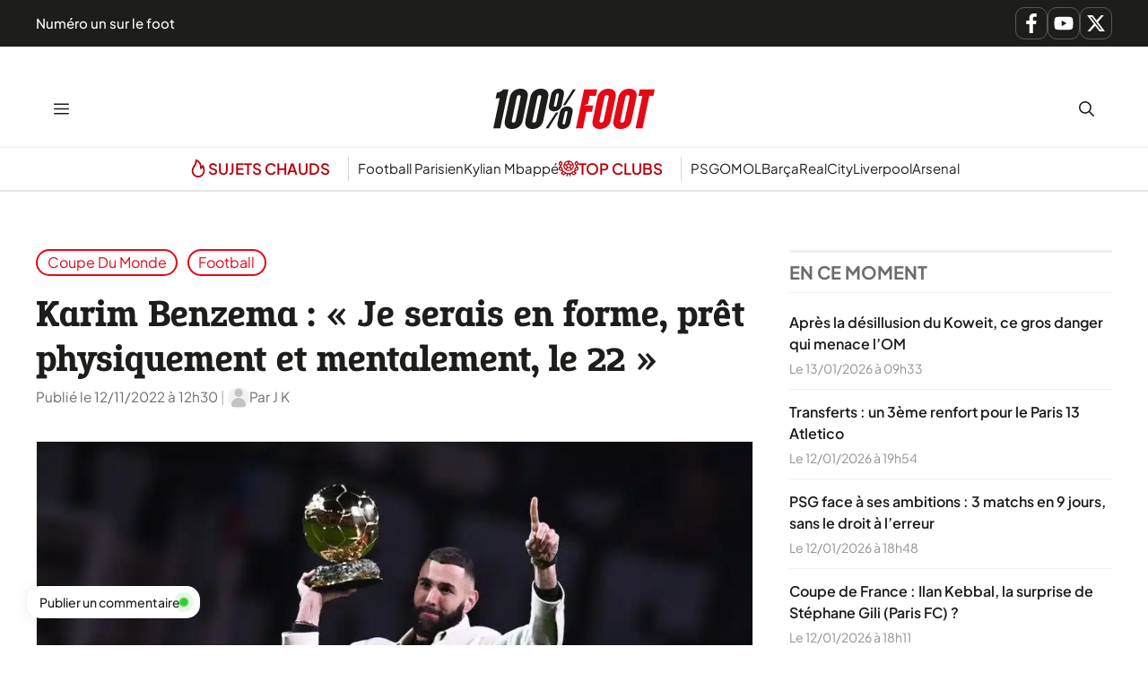

--- FILE ---
content_type: text/css
request_url: https://www.lequotidiendusport.fr/wp-content/cache/min/1/wp-content/plugins/generateperf/fonts-css/epunda-slab.css?ver=1768383396
body_size: 73
content:
@font-face{font-display:swap;font-family:"Epunda Slab-Fallback";src:local(Arial);size-adjust:92.33%;ascent-override:106.78%;descent-override:29.57%}@font-face{font-family:"Epunda Slab";font-weight:300 800;font-display:swap;font-style:normal;src:url(../../../../../../../plugins/generateperf/fonts/epunda-slab-variable.woff2) format(woff2) tech(variations)}@supports not font-tech(variations){@font-face{font-family:"Epunda Slab";font-weight:300 800;font-display:swap;font-style:normal;src:url(../../../../../../../plugins/generateperf/fonts/epunda-slab-variable.woff2) format('woff2 supports variations'),url(../../../../../../../plugins/generateperf/fonts/epunda-slab-variable.woff2) format("woff2-variations")}}

--- FILE ---
content_type: text/css
request_url: https://www.lequotidiendusport.fr/wp-content/cache/min/1/wp-content/plugins/generateperf/css/featured-comments.css?ver=1768383396
body_size: 269
content:
.generateperf-sticky-commentbox{position:fixed;left:30px;bottom:30px;z-index:9999;background-color:var(--lightest);padding:.5em 1em;border-radius:var(--border-radius);box-shadow:0 2px 16px rgba(0,0,0,.08);font-weight:500;font-size:.875rem;display:flex;align-items:center;gap:.66em;color:var(--darkest);transition:opacity 0.5s ease;opacity:1}.generateperf-sticky-commentbox.is-hidden{opacity:0;pointer-events:none}.live-indicator{display:inline-block;width:8px;height:8px;border-radius:50%;background-color:#32CD32;position:relative;box-shadow:0 0 2px 1px rgba(50,205,50,.5)}.live-indicator:before{content:'';position:absolute;top:-4px;left:-4px;right:-4px;bottom:-4px;border-radius:50%;background-color:rgba(50,205,50,.3);animation:pulse-primary 2s infinite ease-out}.live-indicator:after{content:'';position:absolute;top:-2px;left:-2px;right:-2px;bottom:-2px;border-radius:50%;background-color:rgba(50,205,50,.5);animation:pulse-secondary 2s infinite ease-out;animation-delay:0.5s}@keyframes pulse-primary{0%{transform:scale(.9);opacity:.9}50%{transform:scale(1.5);opacity:.3}100%{transform:scale(.9);opacity:0}}@keyframes pulse-secondary{0%{transform:scale(.9);opacity:.7}70%{transform:scale(1.2);opacity:.2}100%{transform:scale(.9);opacity:0}}

--- FILE ---
content_type: text/css
request_url: https://www.lequotidiendusport.fr/wp-content/cache/min/1/wp-content/plugins/generateperf/css/authors.css?ver=1768383396
body_size: 226
content:
.author-box{display:flex;flex-direction:column;align-items:center;justify-content:start;contain:content}.author-box .avatar{margin:0 var(--spacing) var(--spacing)}.author-box .avatar img,.author-box .avatar svg{width:100px;height:100px;max-width:100px;border-radius:50%}.author-box .avatar svg{fill:var(--lightest);background-color:var(--medium)}.author-box h2{margin-bottom:0!important;font-size:1.2em;text-align:center}.author-box p[itemprop="description"]{margin:1em 0}p.user-title{color:var(--primary);font-weight:500;font-size:.95em;margin-bottom:1em}@media (min-width:769px){.author-box{flex-direction:row}.author-box h2{text-align:left}.authors-list{display:grid;grid-gap:1.5em;grid-template-columns:50% 50%;margin:1.5em 0}.authors-list .author-box{margin:0}.author-box .avatar{margin:0 2rem 0 0}}.social-links{margin-top:1em;display:flex;column-gap:.75em;align-items:center}.social-links .label{font-weight:700;font-size:.9em}.social-links a{color:var(--dark)}.social-links a:hover{color:var(--primary)}

--- FILE ---
content_type: text/css
request_url: https://www.lequotidiendusport.fr/wp-content/cache/min/1/wp-content/themes/generateperf/style.css?ver=1768383396
body_size: 960
content:
:root{--spacing-100:.5rem;--spacing-200:1rem;--spacing-300:1.5rem;--spacing-400:2rem;--spacing-500:2.5rem;--spacing-600:3rem;--spacing-700:3.5rem;--spacing-800:4rem;--spacing-900:5rem;--spacing-1000:7rem}:root{scrollbar-color:var(--primary) var(--lightest)}li::marker{color:var(--primary)}input[type="checkbox"],input[type="radio"]{accent-color:var(--primary)}.wp-block-image,.wp-block-embed{margin-bottom:var(--spacing-300)}.entry-content p a[target="_blank"]::after,.entry-content li a[target="_blank"]::after{display:inline-block;content:"";margin-left:.25em;width:.8em;height:.8em;aspect-ratio:1;clip-path:shape(from 62.5% 0%,arc by 0% 12.5% of 6.25% large ccw,hline by 16.15%,line to 39.34% 51.84%,arc by 8.85% 8.85% of 6.25% small ccw,line to 87.5% 21.35%,vline to 37.5%,arc by 12.5% 0% of 6.25% large ccw,vline to 6.25%,arc by -6.25% -6.25% of 6.25% small ccw,hline to 62.5%,close,move to 15.63% 6.25%,arc by -15.63% 15.63% of 15.63% small ccw,vline by 62.5%,arc by 15.63% 15.63% of 15.63% small ccw,hline by 62.5%,arc by 15.63% -15.63% of 15.63% small ccw,vline to 62.5%,arc by -12.5% 0% of 6.25% large ccw,vline by 21.88%,arc by -3.13% 3.13% of 3.13% small cw,hline to 15.63%,arc by -3.13% -3.13% of 3.13% small cw,vline to 21.88%,arc by 3.13% -3.13% of 3.13% small cw,hline by 21.88%,arc by 0% -12.5% of 6.25% large ccw,hline to 15.63%,close);vertical-align:-.075em;background-color:currentColor}.entry-content a:not(.simple):not(.wp-block-latest-posts__post-title){color:var(--darkest);text-decoration-line:underline;text-decoration-thickness:2px;text-decoration-color:var(--secondary);text-underline-offset:.25em}.entry-content a:not(.simple):not(.wp-block-latest-posts__post-title):hover{color:var(--primary);text-decoration-color:var(--darkest)}.separator{background-color:var(--light)}.meta-separator{opacity:.5;margin-inline:.15rem}.featured-image img{width:100%;border:1px solid var(--light)}.featured-image figcaption::before{content:"";display:block;position:absolute;top:-24px;left:25px;height:0;width:0;border-right:solid 25px transparent;border-left:solid 25px transparent;border-bottom:solid 25px var(--light)}p[role="doc-subtitle"]{padding-left:var(--spacing-200);border-left:4px solid var(--primary);font-weight:600}@media(max-width:768px){h1{font-size:2.125rem}h2{font-size:1.813rem}h3{font-size:1.5rem}h4{font-size:1.25rem}h5{font-size:1.125rem}}.menu-item-icon{width:22px;height:22px;margin-right:var(--spacing-100);fill:currentColor;vertical-align:sub}.site-footer{content-visibility:auto;contain-intrinsic-height:400px}@media(min-width:768px){.site-footer{contain-intrinsic-height:300px}}blockquote{border-left-color:var(--primary)}blockquote .icon{color:var(--primary);margin-bottom:var(--spacing-200)}blockquote cite{display:block;font-style:normal;font-size:1rem;margin-top:var(--spacing-200);color:var(--dark)}.related-articles{max-width:var(--gb-container-width);width:100%;margin:var(--spacing-1000) auto 0;padding:40px 20px 20px}.related-articles-container{background-color:var(--light);margin-bottom:-64px}.inside-header .main-navigation:last-child{margin-left:auto}@media(max-width:768px){html:not(.mobile-menu-open) #submenu-bar{display:none}.menu-bar-item>a,.menu-toggle{padding-left:11px!important;padding-right:11px!important;line-height:44px!important}.menu-toggle{margin-right:-11px;font-size:20px!important}}.cat-label{position:absolute;left:0;bottom:-1px}body.home .entry-content a{text-decoration-line:none!important}.site-footer ul{column-count:2;column-gap:16px}

--- FILE ---
content_type: application/javascript
request_url: https://www.lequotidiendusport.fr/wp-content/cache/min/1/wp-content/plugins/generateperf/js/social-share.js?ver=1768383396
body_size: 706
content:
class generateperfSocialShare{constructor(){this.touchEvent='click';this.shareUrls=this.generateShareUrls();this.initEventListeners()}
generateShareUrls(){return{twitter:`https://x.com/intent/tweet?url=${generateperf_social_share.url}&text=${generateperf_social_share.title}`,x:`https://x.com/intent/tweet?url=${generateperf_social_share.url}&text=${generateperf_social_share.title}`,facebook:`https://www.facebook.com/sharer.php?u=${generateperf_social_share.url}&quote=${generateperf_social_share.title}`,flipboard:`https://share.flipboard.com/bookmarklet/popout?v=2&t=${new Date().getTime()}&url=${generateperf_social_share.url}&title=${generateperf_social_share.title}&utm_campaign=widgets&utm_medium=web&utm_source=profile_badge`,linkedin:`https://www.linkedin.com/shareArticle?url=${generateperf_social_share.url}&title=${generateperf_social_share.title}`,pinterest:`https://www.pinterest.fr/pin/create/button/?url=${generateperf_social_share.url}&description=${generateperf_social_share.title}&media=${generateperf_social_share.image}`,whatsapp:`https://wa.me/?text=${generateperf_social_share.title}%20:%20${generateperf_social_share.url}`,telegram:`https://t.me/share/url?url=${generateperf_social_share.url}&text=${generateperf_social_share.title}`,snapchat:`https://snapchat.com/scan?attachmentUrl=${generateperf_social_share.url}`,reddit:`http://www.reddit.com/submit?url=${generateperf_social_share.url}&title=${generateperf_social_share.title}`,ninegag:`https://9gag.com/submit?url=${generateperf_social_share.image}`,threads:`barcelona://create?text=${generateperf_social_share.title} ${generateperf_social_share.url}`,}}
initEventListeners(){document.addEventListener(this.touchEvent,this.handleShareDelegated.bind(this),{passive:!0})}
handleShareDelegated(e){const el=e.target.closest("[data-share-url]");if(!el)return;const service=el.dataset.shareUrl;let url=this.shareUrls[service];if(service==="native"){this.handleNativeShare(el)}else if(service==="copy-link"){this.handleCopyLink(el)}else if(url){window.open(url,"_blank").focus()}}
handleShareClick(e){const service=e.currentTarget.dataset.shareUrl;let url=this.shareUrls[service];if(service==="native"){this.handleNativeShare(e.currentTarget)}else if(service==="copy-link"){this.handleCopyLink(e.currentTarget)}else if(url){window.open(url,"_blank").focus()}}
handleNativeShare(element){if(navigator.share){navigator.share({title:generateperf_social_share.title,url:generateperf_social_share.url,})}else{window.requestAnimationFrame(()=>{const zone=document.querySelector('.social-share');if(!zone)return;const clone=zone.cloneNode(!0);Overlay.open(clone.outerHTML)})}}
handleCopyLink(element){if(!element.dataset.orig)element.dataset.orig=encodeURI(element.innerHTML);window.requestAnimationFrame(()=>{element.innerHTML=generateperf_social_share.copied});navigator.clipboard.writeText(decodeURIComponent(generateperf_social_share.url));setTimeout(()=>{element.innerHTML=decodeURI(element.dataset.orig)},1500)}}
document.addEventListener("DOMContentLoaded",function(){new generateperfSocialShare()})